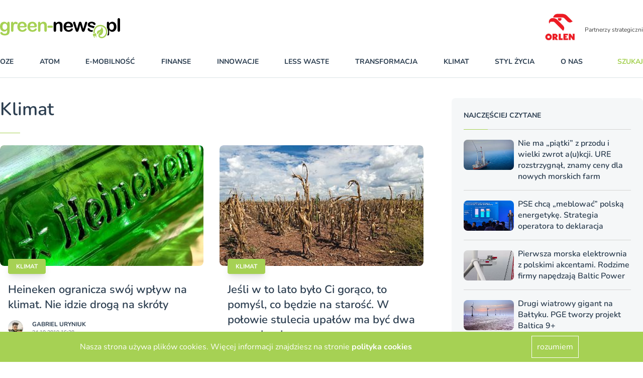

--- FILE ---
content_type: application/javascript; charset=utf-8
request_url: https://cdn.skypack.dev/-/swiper@v6.7.5-ADJFq0c1fmxOnUZR0Gx9/dist=es2019,mode=imports/unoptimized/esm/components/core/transition/index.js
body_size: -470
content:
import setTransition2 from "../../../../../unoptimized/esm/components/core/transition/setTransition.js";
import transitionStart2 from "../../../../../unoptimized/esm/components/core/transition/transitionStart.js";
import transitionEnd2 from "../../../../../unoptimized/esm/components/core/transition/transitionEnd.js";
export default {
  setTransition: setTransition2,
  transitionStart: transitionStart2,
  transitionEnd: transitionEnd2
};


--- FILE ---
content_type: application/javascript; charset=utf-8
request_url: https://cdn.skypack.dev/-/swiper@v6.7.5-ADJFq0c1fmxOnUZR0Gx9/dist=es2019,mode=imports/unoptimized/esm/components/thumbs/thumbs.js
body_size: 1294
content:
function _extends() {
  _extends = Object.assign || function(target) {
    for (var i = 1; i < arguments.length; i++) {
      var source = arguments[i];
      for (var key in source) {
        if (Object.prototype.hasOwnProperty.call(source, key)) {
          target[key] = source[key];
        }
      }
    }
    return target;
  };
  return _extends.apply(this, arguments);
}
import {extend, isObject, bindModuleMethods} from "../../../../unoptimized/esm/utils/utils.js";
import $ from "../../../../unoptimized/esm/utils/dom.js";
var Thumbs = {
  init: function init() {
    var swiper = this;
    var thumbsParams = swiper.params.thumbs;
    if (swiper.thumbs.initialized)
      return false;
    swiper.thumbs.initialized = true;
    var SwiperClass = swiper.constructor;
    if (thumbsParams.swiper instanceof SwiperClass) {
      swiper.thumbs.swiper = thumbsParams.swiper;
      extend(swiper.thumbs.swiper.originalParams, {
        watchSlidesProgress: true,
        slideToClickedSlide: false
      });
      extend(swiper.thumbs.swiper.params, {
        watchSlidesProgress: true,
        slideToClickedSlide: false
      });
    } else if (isObject(thumbsParams.swiper)) {
      swiper.thumbs.swiper = new SwiperClass(extend({}, thumbsParams.swiper, {
        watchSlidesVisibility: true,
        watchSlidesProgress: true,
        slideToClickedSlide: false
      }));
      swiper.thumbs.swiperCreated = true;
    }
    swiper.thumbs.swiper.$el.addClass(swiper.params.thumbs.thumbsContainerClass);
    swiper.thumbs.swiper.on("tap", swiper.thumbs.onThumbClick);
    return true;
  },
  onThumbClick: function onThumbClick() {
    var swiper = this;
    var thumbsSwiper = swiper.thumbs.swiper;
    if (!thumbsSwiper)
      return;
    var clickedIndex = thumbsSwiper.clickedIndex;
    var clickedSlide = thumbsSwiper.clickedSlide;
    if (clickedSlide && $(clickedSlide).hasClass(swiper.params.thumbs.slideThumbActiveClass))
      return;
    if (typeof clickedIndex === "undefined" || clickedIndex === null)
      return;
    var slideToIndex;
    if (thumbsSwiper.params.loop) {
      slideToIndex = parseInt($(thumbsSwiper.clickedSlide).attr("data-swiper-slide-index"), 10);
    } else {
      slideToIndex = clickedIndex;
    }
    if (swiper.params.loop) {
      var currentIndex = swiper.activeIndex;
      if (swiper.slides.eq(currentIndex).hasClass(swiper.params.slideDuplicateClass)) {
        swiper.loopFix();
        swiper._clientLeft = swiper.$wrapperEl[0].clientLeft;
        currentIndex = swiper.activeIndex;
      }
      var prevIndex = swiper.slides.eq(currentIndex).prevAll('[data-swiper-slide-index="' + slideToIndex + '"]').eq(0).index();
      var nextIndex = swiper.slides.eq(currentIndex).nextAll('[data-swiper-slide-index="' + slideToIndex + '"]').eq(0).index();
      if (typeof prevIndex === "undefined")
        slideToIndex = nextIndex;
      else if (typeof nextIndex === "undefined")
        slideToIndex = prevIndex;
      else if (nextIndex - currentIndex < currentIndex - prevIndex)
        slideToIndex = nextIndex;
      else
        slideToIndex = prevIndex;
    }
    swiper.slideTo(slideToIndex);
  },
  update: function update(initial) {
    var swiper = this;
    var thumbsSwiper = swiper.thumbs.swiper;
    if (!thumbsSwiper)
      return;
    var slidesPerView = thumbsSwiper.params.slidesPerView === "auto" ? thumbsSwiper.slidesPerViewDynamic() : thumbsSwiper.params.slidesPerView;
    var autoScrollOffset = swiper.params.thumbs.autoScrollOffset;
    var useOffset = autoScrollOffset && !thumbsSwiper.params.loop;
    if (swiper.realIndex !== thumbsSwiper.realIndex || useOffset) {
      var currentThumbsIndex = thumbsSwiper.activeIndex;
      var newThumbsIndex;
      var direction;
      if (thumbsSwiper.params.loop) {
        if (thumbsSwiper.slides.eq(currentThumbsIndex).hasClass(thumbsSwiper.params.slideDuplicateClass)) {
          thumbsSwiper.loopFix();
          thumbsSwiper._clientLeft = thumbsSwiper.$wrapperEl[0].clientLeft;
          currentThumbsIndex = thumbsSwiper.activeIndex;
        }
        var prevThumbsIndex = thumbsSwiper.slides.eq(currentThumbsIndex).prevAll('[data-swiper-slide-index="' + swiper.realIndex + '"]').eq(0).index();
        var nextThumbsIndex = thumbsSwiper.slides.eq(currentThumbsIndex).nextAll('[data-swiper-slide-index="' + swiper.realIndex + '"]').eq(0).index();
        if (typeof prevThumbsIndex === "undefined") {
          newThumbsIndex = nextThumbsIndex;
        } else if (typeof nextThumbsIndex === "undefined") {
          newThumbsIndex = prevThumbsIndex;
        } else if (nextThumbsIndex - currentThumbsIndex === currentThumbsIndex - prevThumbsIndex) {
          newThumbsIndex = thumbsSwiper.params.slidesPerGroup > 1 ? nextThumbsIndex : currentThumbsIndex;
        } else if (nextThumbsIndex - currentThumbsIndex < currentThumbsIndex - prevThumbsIndex) {
          newThumbsIndex = nextThumbsIndex;
        } else {
          newThumbsIndex = prevThumbsIndex;
        }
        direction = swiper.activeIndex > swiper.previousIndex ? "next" : "prev";
      } else {
        newThumbsIndex = swiper.realIndex;
        direction = newThumbsIndex > swiper.previousIndex ? "next" : "prev";
      }
      if (useOffset) {
        newThumbsIndex += direction === "next" ? autoScrollOffset : -1 * autoScrollOffset;
      }
      if (thumbsSwiper.visibleSlidesIndexes && thumbsSwiper.visibleSlidesIndexes.indexOf(newThumbsIndex) < 0) {
        if (thumbsSwiper.params.centeredSlides) {
          if (newThumbsIndex > currentThumbsIndex) {
            newThumbsIndex = newThumbsIndex - Math.floor(slidesPerView / 2) + 1;
          } else {
            newThumbsIndex = newThumbsIndex + Math.floor(slidesPerView / 2) - 1;
          }
        } else if (newThumbsIndex > currentThumbsIndex && thumbsSwiper.params.slidesPerGroup === 1) {
        }
        thumbsSwiper.slideTo(newThumbsIndex, initial ? 0 : void 0);
      }
    }
    var thumbsToActivate = 1;
    var thumbActiveClass = swiper.params.thumbs.slideThumbActiveClass;
    if (swiper.params.slidesPerView > 1 && !swiper.params.centeredSlides) {
      thumbsToActivate = swiper.params.slidesPerView;
    }
    if (!swiper.params.thumbs.multipleActiveThumbs) {
      thumbsToActivate = 1;
    }
    thumbsToActivate = Math.floor(thumbsToActivate);
    thumbsSwiper.slides.removeClass(thumbActiveClass);
    if (thumbsSwiper.params.loop || thumbsSwiper.params.virtual && thumbsSwiper.params.virtual.enabled) {
      for (var i = 0; i < thumbsToActivate; i += 1) {
        thumbsSwiper.$wrapperEl.children('[data-swiper-slide-index="' + (swiper.realIndex + i) + '"]').addClass(thumbActiveClass);
      }
    } else {
      for (var _i = 0; _i < thumbsToActivate; _i += 1) {
        thumbsSwiper.slides.eq(swiper.realIndex + _i).addClass(thumbActiveClass);
      }
    }
  }
};
export default {
  name: "thumbs",
  params: {
    thumbs: {
      swiper: null,
      multipleActiveThumbs: true,
      autoScrollOffset: 0,
      slideThumbActiveClass: "swiper-slide-thumb-active",
      thumbsContainerClass: "swiper-container-thumbs"
    }
  },
  create: function create() {
    var swiper = this;
    bindModuleMethods(swiper, {
      thumbs: _extends({
        swiper: null,
        initialized: false
      }, Thumbs)
    });
  },
  on: {
    beforeInit: function beforeInit(swiper) {
      var thumbs = swiper.params.thumbs;
      if (!thumbs || !thumbs.swiper)
        return;
      swiper.thumbs.init();
      swiper.thumbs.update(true);
    },
    slideChange: function slideChange(swiper) {
      if (!swiper.thumbs.swiper)
        return;
      swiper.thumbs.update();
    },
    update: function update2(swiper) {
      if (!swiper.thumbs.swiper)
        return;
      swiper.thumbs.update();
    },
    resize: function resize(swiper) {
      if (!swiper.thumbs.swiper)
        return;
      swiper.thumbs.update();
    },
    observerUpdate: function observerUpdate(swiper) {
      if (!swiper.thumbs.swiper)
        return;
      swiper.thumbs.update();
    },
    setTransition: function setTransition(swiper, duration) {
      var thumbsSwiper = swiper.thumbs.swiper;
      if (!thumbsSwiper)
        return;
      thumbsSwiper.setTransition(duration);
    },
    beforeDestroy: function beforeDestroy(swiper) {
      var thumbsSwiper = swiper.thumbs.swiper;
      if (!thumbsSwiper)
        return;
      if (swiper.thumbs.swiperCreated && thumbsSwiper) {
        thumbsSwiper.destroy();
      }
    }
  }
};


--- FILE ---
content_type: application/javascript; charset=utf-8
request_url: https://cdn.skypack.dev/-/ssr-window@v3.0.0-8ZiVnnAS8UY5LfE3GDyL/dist=es2019,mode=imports/optimized/ssr-window.js
body_size: 271
content:
function isObject(obj) {
  return obj !== null && typeof obj === "object" && "constructor" in obj && obj.constructor === Object;
}
function extend(target, src) {
  if (target === void 0) {
    target = {};
  }
  if (src === void 0) {
    src = {};
  }
  Object.keys(src).forEach(function(key) {
    if (typeof target[key] === "undefined")
      target[key] = src[key];
    else if (isObject(src[key]) && isObject(target[key]) && Object.keys(src[key]).length > 0) {
      extend(target[key], src[key]);
    }
  });
}
var ssrDocument = {
  body: {},
  addEventListener: function() {
  },
  removeEventListener: function() {
  },
  activeElement: {
    blur: function() {
    },
    nodeName: ""
  },
  querySelector: function() {
    return null;
  },
  querySelectorAll: function() {
    return [];
  },
  getElementById: function() {
    return null;
  },
  createEvent: function() {
    return {
      initEvent: function() {
      }
    };
  },
  createElement: function() {
    return {
      children: [],
      childNodes: [],
      style: {},
      setAttribute: function() {
      },
      getElementsByTagName: function() {
        return [];
      }
    };
  },
  createElementNS: function() {
    return {};
  },
  importNode: function() {
    return null;
  },
  location: {
    hash: "",
    host: "",
    hostname: "",
    href: "",
    origin: "",
    pathname: "",
    protocol: "",
    search: ""
  }
};
function getDocument() {
  var doc = typeof document !== "undefined" ? document : {};
  extend(doc, ssrDocument);
  return doc;
}
var ssrWindow = {
  document: ssrDocument,
  navigator: {
    userAgent: ""
  },
  location: {
    hash: "",
    host: "",
    hostname: "",
    href: "",
    origin: "",
    pathname: "",
    protocol: "",
    search: ""
  },
  history: {
    replaceState: function() {
    },
    pushState: function() {
    },
    go: function() {
    },
    back: function() {
    }
  },
  CustomEvent: function CustomEvent() {
    return this;
  },
  addEventListener: function() {
  },
  removeEventListener: function() {
  },
  getComputedStyle: function() {
    return {
      getPropertyValue: function() {
        return "";
      }
    };
  },
  Image: function() {
  },
  Date: function() {
  },
  screen: {},
  setTimeout: function() {
  },
  clearTimeout: function() {
  },
  matchMedia: function() {
    return {};
  },
  requestAnimationFrame: function(callback) {
    if (typeof setTimeout === "undefined") {
      callback();
      return null;
    }
    return setTimeout(callback, 0);
  },
  cancelAnimationFrame: function(id) {
    if (typeof setTimeout === "undefined") {
      return;
    }
    clearTimeout(id);
  }
};
function getWindow() {
  var win = typeof window !== "undefined" ? window : {};
  extend(win, ssrWindow);
  return win;
}
export {extend, getDocument, getWindow, ssrDocument, ssrWindow};
export default null;
